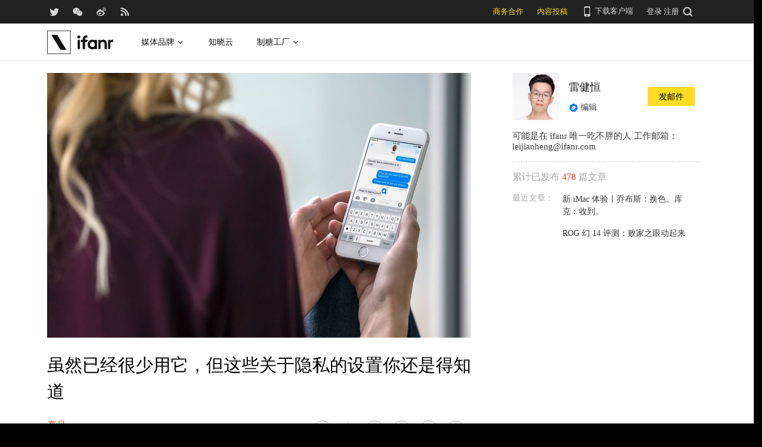

--- FILE ---
content_type: text/html; charset=UTF-8
request_url: https://www.ifanr.com/975494
body_size: 16625
content:
<!DOCTYPE html>
<html lang="zh-CN">
<head>
  <meta charset="UTF-8">
  <meta property="og:site_name" content="爱范儿" />
<meta property="og:type" content="article" />
<meta property="og:url" content="https://www.ifanr.com/975494" />
<meta property="og:title" content="虽然已经很少用它，但这些关于隐私的设置你还是得知道" />
<meta property="og:image" content="https://s3.ifanr.com/wp-content/uploads/2018/01/mestittle.jpg" />
<meta name="weibo: article:create_at" content="2018-01-26 16:38:39" />
<meta name="weibo: article:update_at" content="2018-01-26 16:41:25" />
  <meta name="MSSmartTagsPreventParsing" content="true" />
  <meta http-equiv="imagetoolbar" content="no" />
  <meta name="robots" content="all" />
  <meta name="viewport" content="width=device-width, initial-scale=1.0, user-scalable=yes"/>
  <title> 虽然已经很少用它，但这些关于隐私的设置你还是得知道 | 爱范儿 </title>
  <link rel="shortcut icon" href="https://images.ifanr.cn/wp-content/themes/ifanr-5.0-pc/static/images/favicon.ico" />
  <link rel="dns-prefetch" href="//7tn0u2fl3q-dsn.algolia.net/">
  <link rel="dns-prefetch" href="//at.alicdn.com/">
  <link rel="dns-prefetch" href="//cdn.ifanr.cn/">
  <link rel="dns-prefetch" href="//images.ifanr.cn/">
  <link rel="dns-prefetch" href="//s3.ifanr.com/">
  <link rel="dns-prefetch" href="//sso.ifanr.com/">
  <meta name="theme-color" content="#000">
    <meta property="og:site_name" content="爱范儿" />
  <meta property="og:type" content="article" />
      <meta property="og:url" content="https://www.ifanr.com" />
      <script type="application/ld+json">
  {
    "@context": "http://schema.org",
    "@type": "Article",
    "headline":"不会再让别人从你的短信中知道你的小秘密了。",
    "mainEntityOfPage": {
      "@type": "WebPage",
      "@id": "https://www.ifanr.com/975494"
    },
    "image": "https://s3.ifanr.com/wp-content/uploads/2018/01/mestittle.jpg",
    "datePublished": "2018-01-26 16:38:39",
    "dateModified":"2018-01-26 16:41:25",
    "author": {
      "@type": "Person",
      "name":"雷健恒"
    },
     "publisher": {
      "@type": "Organization",
      "name": "ifanr",
      "logo": {
        "@type": "ImageObject",
        "url": "https://dl.ifanr.cn/ifanr/ifanr-logo.jpg"
      }
    },
    "description": "不会再让别人从你的短信中知道你的小秘密了。"
  }
  </script>

  
<!-- BEGIN Metadata added by Add-Meta-Tags WordPress plugin -->
<meta name="description" content="不会再让别人从你的短信中知道你的小秘密了。" />
<meta name="keywords" content="ifanr, 爱范儿, 产品, 公司, 教程，, 短信, 隐私" />
<meta property="og:site_name" content="爱范儿" />
<meta property="og:type" content="article" />
<meta property="og:title" content="虽然已经很少用它，但这些关于隐私的设置你还是得知道" />
<meta property="og:url" content="https://www.ifanr.com/975494" />
<meta property="og:description" content="不会再让别人从你的短信中知道你的小秘密了。" />
<meta property="og:locale" content="zh_CN" />
<meta property="og:updated_time" content="2018-01-26T16:41:25+00:00" />
<meta property="og:image" content="https://s3.ifanr.com/wp-content/uploads/2018/01/mestittle.jpg" />
<meta property="og:image:secure_url" content="https://s3.ifanr.com/wp-content/uploads/2018/01/mestittle.jpg" />
<meta property="og:image:width" content="1200" />
<meta property="og:image:height" content="750" />
<meta property="og:image:type" content="image/jpeg" />
<meta property="og:image" content="https://s3.ifanr.com/wp-content/uploads/2018/01/biaoqing2.png" />
<meta property="og:image:secure_url" content="https://s3.ifanr.com/wp-content/uploads/2018/01/biaoqing2.png" />
<meta property="og:image:width" content="994" />
<meta property="og:image:height" content="560" />
<meta property="og:image:type" content="image/png" />
<meta property="og:image" content="https://s3.ifanr.com/wp-content/uploads/2018/01/m1.jpeg" />
<meta property="og:image:secure_url" content="https://s3.ifanr.com/wp-content/uploads/2018/01/m1.jpeg" />
<meta property="og:image:width" content="1226" />
<meta property="og:image:height" content="1080" />
<meta property="og:image:type" content="image/jpeg" />
<meta property="og:image" content="https://s3.ifanr.com/wp-content/uploads/2018/01/m2.jpeg" />
<meta property="og:image:secure_url" content="https://s3.ifanr.com/wp-content/uploads/2018/01/m2.jpeg" />
<meta property="og:image:width" content="1225" />
<meta property="og:image:height" content="1080" />
<meta property="og:image:type" content="image/jpeg" />
<meta property="og:image" content="https://s3.ifanr.com/wp-content/uploads/2018/01/m3.jpeg" />
<meta property="og:image:secure_url" content="https://s3.ifanr.com/wp-content/uploads/2018/01/m3.jpeg" />
<meta property="og:image:width" content="1225" />
<meta property="og:image:height" content="1080" />
<meta property="og:image:type" content="image/jpeg" />
<meta property="og:image" content="https://s3.ifanr.com/wp-content/uploads/2018/01/m4.jpeg" />
<meta property="og:image:secure_url" content="https://s3.ifanr.com/wp-content/uploads/2018/01/m4.jpeg" />
<meta property="og:image:width" content="1225" />
<meta property="og:image:height" content="1080" />
<meta property="og:image:type" content="image/jpeg" />
<meta property="og:image" content="https://s3.ifanr.com/wp-content/uploads/2018/01/m5.jpeg" />
<meta property="og:image:secure_url" content="https://s3.ifanr.com/wp-content/uploads/2018/01/m5.jpeg" />
<meta property="og:image:width" content="1225" />
<meta property="og:image:height" content="1080" />
<meta property="og:image:type" content="image/jpeg" />
<meta property="og:image" content="https://s3.ifanr.com/wp-content/uploads/2018/01/m6.jpeg" />
<meta property="og:image:secure_url" content="https://s3.ifanr.com/wp-content/uploads/2018/01/m6.jpeg" />
<meta property="og:image:width" content="1225" />
<meta property="og:image:height" content="1080" />
<meta property="og:image:type" content="image/jpeg" />
<meta property="og:image" content="https://s3.ifanr.com/wp-content/uploads/2018/01/m7.jpeg" />
<meta property="og:image:secure_url" content="https://s3.ifanr.com/wp-content/uploads/2018/01/m7.jpeg" />
<meta property="og:image:width" content="1225" />
<meta property="og:image:height" content="1080" />
<meta property="og:image:type" content="image/jpeg" />
<meta property="og:image" content="https://s3.ifanr.com/wp-content/uploads/2018/01/m8.jpeg" />
<meta property="og:image:secure_url" content="https://s3.ifanr.com/wp-content/uploads/2018/01/m8.jpeg" />
<meta property="og:image:width" content="1225" />
<meta property="og:image:height" content="1080" />
<meta property="og:image:type" content="image/jpeg" />
<meta property="og:image" content="https://s3.ifanr.com/wp-content/uploads/2018/01/ab1.jpg" />
<meta property="og:image:secure_url" content="https://s3.ifanr.com/wp-content/uploads/2018/01/ab1.jpg" />
<meta property="og:image:width" content="1000" />
<meta property="og:image:height" content="750" />
<meta property="og:image:type" content="image/jpeg" />
<meta property="article:published_time" content="2018-01-26T16:38:39+00:00" />
<meta property="article:modified_time" content="2018-01-26T16:41:25+00:00" />
<meta property="article:author" content="https://www.ifanr.com/author/leijianheng" />
<meta property="article:publisher" content="https://www.ifanr.com/" />
<meta property="article:section" content="产品" />
<meta property="article:section" content="公司" />
<meta property="article:tag" content="ifanr" />
<meta property="article:tag" content="爱范儿" />
<meta property="article:tag" content="产品" />
<meta property="article:tag" content="公司" />
<meta property="article:tag" content="教程，" />
<meta property="article:tag" content="短信" />
<meta property="article:tag" content="隐私" />
<meta name="twitter:card" content="summary_large_image" />
<meta name="twitter:site" content="@ifanr" />
<meta name="twitter:title" content="虽然已经很少用它，但这些关于隐私的设置你还是得知道" />
<meta name="twitter:description" content="不会再让别人从你的短信中知道你的小秘密了。" />
<meta name="twitter:image:src" content="https://s3.ifanr.com/wp-content/uploads/2018/01/mestittle.jpg" />
<meta name="twitter:image:width" content="1200" />
<meta name="twitter:image:height" content="750" />
<!-- END Metadata added by Add-Meta-Tags WordPress plugin -->

<link rel='dns-prefetch' href='//images.ifanr.cn' />
<link rel='dns-prefetch' href='//s.w.org' />
<link rel='dns-prefetch' href='//s3.ifanr.com' />
<link rel='stylesheet' id='videojs-css'  href='https://images.ifanr.cn/wp-content/plugins/more-editor-style/editor-function-button-style.css?ver=4.9.9' type='text/css' media='all' />
<link rel='stylesheet' id='doge-style-css'  href='//images.ifanr.cn/wp-content/themes/ifanr-5.0-pc/static/dist/app-85e04f4bc4.min.css?ver=4.9.9' type='text/css' media='all' />
<link rel='stylesheet' id='widgetbuzz-css'  href='//images.ifanr.cn/wp-content/plugins/ifanr-widget-buzz/dist/build/buzz.auto_create_ts_1446046962.css?ver=4.9.9' type='text/css' media='all' />
<link rel='https://api.w.org/' href='https://www.ifanr.com/wp-json/' />
<link rel="EditURI" type="application/rsd+xml" title="RSD" href="https://www.ifanr.com/xmlrpc.php?rsd" />
<link rel="wlwmanifest" type="application/wlwmanifest+xml" href="https://images.ifanr.cn/wp-includes/wlwmanifest.xml" /> 
<link rel='prev' title='到底是什么让他们不顾一切地去吃洗衣液？' href='https://www.ifanr.com/976216' />
<link rel='next' title='在经历过丢失 AirPods 之后，我才认识到什么叫做“丢不起”' href='https://www.ifanr.com/976243' />
<link rel="canonical" href="https://www.ifanr.com/975494" />
<link rel="alternate" type="application/json+oembed" href="https://www.ifanr.com/wp-json/oembed/1.0/embed?url=https%3A%2F%2Fwww.ifanr.com%2F975494" />
<link rel="alternate" type="text/xml+oembed" href="https://www.ifanr.com/wp-json/oembed/1.0/embed?url=https%3A%2F%2Fwww.ifanr.com%2F975494&#038;format=xml" />
<script type="3ba9d18196ac931ee782067f-text/javascript">
/* Try to get out of frames! */
var isAppsoWebsite = /^https?:\/\/(www\.)?ifanr\.com\/app\/?/.test(document.location.href);
if (window.top != window.self && !isAppsoWebsite) {
  window.top.location = self.location.href;
}

var ga = ga || function() {(ga.q = ga.q || []).push(arguments)};

var STATIC_URL = "https://images.ifanr.cn/wp-content/themes/ifanr-5.0-pc/static/";
var POST_DEFAULT_THUMBNAIL_SMALL = "https://images.ifanr.cn/wp-content/themes/ifanr-5.0-pc/static/images/ifanr/article-default-thumbnail-small.jpg";
var POST_DEFAULT_THUMBNAIL_MIDDLE = "https://images.ifanr.cn/wp-content/themes/ifanr-5.0-pc/static/images/ifanr/article-default-thumbnail-middle.jpg";
var IMG_LARGE = "720",
    IMG_MEDIUM = "320",
    IMG_SMALL = "260",
    IMG_XSMALL = "100";
</script>
  

  <script type="3ba9d18196ac931ee782067f-text/javascript">
    USER = {};
    USER.SSO_URL_MYACCOUNT = 'https://sso.ifanr.com/myaccount/';
    USER.SSO_URL_LOGIN = 'https://sso.ifanr.com/embed/login/' + '?referer=' + location.origin;
    USER.SSO_URL_REGISTER = 'https://sso.ifanr.com/embed/login/#register' + '?referer=' + location.origin;
    USER.SSO_URL_LOGOUT = '';
    USER.SSO_USER_ACTIVITY = 'https://sso.ifanr.com/myactivity/';

    IFR = {};
    IFR.apiUrl = '/api/v3.0/';
    IFR.staticUrl = "https://images.ifanr.cn/wp-content/themes/ifanr-5.0-pc/static/"
    IFR.slideNum = 3;
    IFR.apiNonce = {
      appkey: 'lI5287M8UyxBI98U2YKq',
      timestamp: '1768360476',
      sign: '252bafc0a37c057a270ca5f8f69268f3'
    };
    IFR.ssoHost = 'https://sso.ifanr.com/';

    IFR.COLLECTION_LOAD_MORE_URL = '';

      </script>

  

</head>

<body class="post-template-default single single-post postid-975494 single-format-standard" data-component="TextClamp">
  <div class="page-body">

        <div id="progress-bar"><div class="white"></div><div class="red"></div></div>

    <div class="sidebar-drawer-menu-overlay js-drawer-menu-overlay--hide"
    data-component="DrawerMenuOverlay">
  <div class="sidebar-drawer-menu">
    <header class="sidebar-drawer-menu__title menu-wrap-seprator">分类</header>
    <div class="menu-wrap">
      <ul>
                <li class="menu-wrap__item menu-wrap-seprator"><a href="https://www.ifanr.com/category/aigc">AIGC</a></li>
                <li class="menu-wrap__item menu-wrap-seprator"><a href="https://www.ifanr.com/category/cartoon-saloon">Cartoon Saloon</a></li>
                <li class="menu-wrap__item menu-wrap-seprator"><a href="https://www.ifanr.com/category/ces2018">CES 2018</a></li>
                <li class="menu-wrap__item menu-wrap-seprator"><a href="https://www.ifanr.com/category/cesaisa">CES Asia</a></li>
                <li class="menu-wrap__item menu-wrap-seprator"><a href="https://www.ifanr.com/category/ces2019">CES2019</a></li>
                <li class="menu-wrap__item menu-wrap-seprator"><a href="https://www.ifanr.com/category/ifanq">ifanQ</a></li>
                <li class="menu-wrap__item menu-wrap-seprator"><a href="https://www.ifanr.com/category/top-rank">ifanRank</a></li>
                <li class="menu-wrap__item menu-wrap-seprator"><a href="https://www.ifanr.com/category/ifanrank">ifanrank</a></li>
                <li class="menu-wrap__item menu-wrap-seprator"><a href="https://www.ifanr.com/category/top-rank/ifanrank-top-rank">ifanRank</a></li>
                <li class="menu-wrap__item menu-wrap-seprator"><a href="https://www.ifanr.com/category/ifanrank-2018">ifanRank 2018</a></li>
                <li class="menu-wrap__item menu-wrap-seprator"><a href="https://www.ifanr.com/category/mindtalk">MindTalk</a></li>
                <li class="menu-wrap__item menu-wrap-seprator"><a href="https://www.ifanr.com/category/mwc-2018">MWC 2018</a></li>
                <li class="menu-wrap__item menu-wrap-seprator"><a href="https://www.ifanr.com/category/interviews">专访</a></li>
                <li class="menu-wrap__item menu-wrap-seprator"><a href="https://www.ifanr.com/category/product">产品</a></li>
                <li class="menu-wrap__item menu-wrap-seprator"><a href="https://www.ifanr.com/category/people">人物</a></li>
                <li class="menu-wrap__item menu-wrap-seprator"><a href="https://www.ifanr.com/category/business">公司</a></li>
                <li class="menu-wrap__item menu-wrap-seprator"><a href="https://www.ifanr.com/category/candysign">制糖工厂</a></li>
                <li class="menu-wrap__item menu-wrap-seprator"><a href="https://www.ifanr.com/category/%e5%95%86%e4%b8%9a">商业</a></li>
                <li class="menu-wrap__item menu-wrap-seprator"><a href="https://www.ifanr.com/category/%e5%9b%be%e8%ae%b0">图记</a></li>
                <li class="menu-wrap__item menu-wrap-seprator"><a href="https://www.ifanr.com/category/%e5%a5%bd%e8%8e%b1%e5%9d%9e">好莱坞</a></li>
                <li class="menu-wrap__item menu-wrap-seprator"><a href="https://www.ifanr.com/category/%e5%b0%8f%e7%a8%8b%e5%ba%8f">小程序</a></li>
                <li class="menu-wrap__item menu-wrap-seprator"><a href="https://www.ifanr.com/category/%e5%b9%bf%e5%91%8a">广告</a></li>
                <li class="menu-wrap__item menu-wrap-seprator"><a href="https://www.ifanr.com/category/%e6%96%87%e5%a8%b1">文娱</a></li>
                <li class="menu-wrap__item menu-wrap-seprator"><a href="https://www.ifanr.com/category/innovation">新创</a></li>
                <li class="menu-wrap__item menu-wrap-seprator"><a href="https://www.ifanr.com/category/%e6%96%b0%e6%b6%88%e8%b4%b9">新消费</a></li>
                <li class="menu-wrap__item menu-wrap-seprator"><a href="https://www.ifanr.com/category/ifanrnews">早报</a></li>
                <li class="menu-wrap__item menu-wrap-seprator"><a href="https://www.ifanr.com/category/evaluation">模范评测</a></li>
                <li class="menu-wrap__item menu-wrap-seprator"><a href="https://www.ifanr.com/category/%e6%b1%bd%e8%bd%a6">汽车</a></li>
                <li class="menu-wrap__item menu-wrap-seprator"><a href="https://www.ifanr.com/category/game-special">游戏</a></li>
                <li class="menu-wrap__item menu-wrap-seprator"><a href="https://www.ifanr.com/category/ifanr">爱范儿</a></li>
                <li class="menu-wrap__item menu-wrap-seprator"><a href="https://www.ifanr.com/category/special">特稿</a></li>
                <li class="menu-wrap__item menu-wrap-seprator"><a href="https://www.ifanr.com/category/life">生活</a></li>
                <li class="menu-wrap__item menu-wrap-seprator"><a href="https://www.ifanr.com/category/%e7%a1%ac%e4%bb%b6">硬件</a></li>
                <li class="menu-wrap__item menu-wrap-seprator"><a href="https://www.ifanr.com/category/tangzhi">糖纸</a></li>
                <li class="menu-wrap__item menu-wrap-seprator"><a href="https://www.ifanr.com/category/tangzhi-evaluation">糖纸众测</a></li>
                <li class="menu-wrap__item menu-wrap-seprator"><a href="https://www.ifanr.com/category/%e8%8c%83%e8%af%84">范评</a></li>
                <li class="menu-wrap__item menu-wrap-seprator"><a href="https://www.ifanr.com/category/intelligentcar">董车会</a></li>
                <li class="menu-wrap__item menu-wrap-seprator"><a href="https://www.ifanr.com/video">视频</a></li>
                <li class="menu-wrap__item menu-wrap-seprator"><a href="https://www.ifanr.com/category/%e8%ae%be%e8%ae%a1">设计</a></li>
                <li class="menu-wrap__item menu-wrap-seprator"><a href="https://www.ifanr.com/category/review">评测</a></li>
                <li class="menu-wrap__item menu-wrap-seprator"><a href="https://www.ifanr.com/category/%e8%bd%af%e4%bb%b6">软件</a></li>
                <li class="menu-wrap__item menu-wrap-seprator"><a href="https://www.ifanr.com/category/future">近未来</a></li>
              </ul>
            <div class="special-section">
              </div>
    </div>
  </div>
</div>
          <header class="c-global-header" data-component="Navbar" role="navigation" aria-label="网站导航">
      <div class="c-header-sns" data-component="UserPanel">
  <div class="c-header-sns__wrapper">
    <div class="c-header-sns__icons">
      <a class="ifanrx ifanrx-twitter1"
         href="https://x.com/ifanr"
         aria-label="爱范儿官方 Twitter"
         ga-bind="click" ga-action="Clicktwitter" ga-category="ArticlePage_Topbar" ga-label="TwitterButton"></a>
      <a class="ifanrx ifanrx-wechat1"
         href="https://www.ifanr.com/weixin"
         aria-label="爱范儿官方微信"
         ga-bind="click" ga-action="ClickWeChat" ga-category="ArticlePage_Topbar" ga-label="WeChatButton"></a>
      <a class="ifanrx ifanrx-weibo1"
         href="http://weibo.com/ifanr"
         aria-label="爱范儿官方微博"
         ga-bind="click" ga-action="ClickWeibo" ga-category="ArticlePage_Topbar" ga-label="WeiboButton"></a>
      <a class="ifanrx ifanrx-rss1"
         href="https://www.ifanr.com/feed"
         aria-label="爱范儿 RSS"
         ga-bind="click" ga-action="ClicktRss" ga-category="ArticlePage_Topbar" ga-label="RssButton"></a>
    </div>
    <div class="c-header-sns__about">
      <a class="c-header-navbar__cooperation" href="https://www.ifanr.com/adinfo" ga-category="ArticlePage_Topbar"
         ga-bind="click" ga-category="Bar" ga-action="Cooperation">商务合作</a>
      <a class="c-header-navbar__report" href="https://www.ifanr.com/about/contribute/" ga-category="ArticlePage_Topbar"
         ga-bind="click" ga-category="Bar" ga-action="Report">内容投稿</a>
      <div class="c-header-sns__about--hover" href="javascript:;">
        <a href="/ifanr-app-download/" target="_blank" ga-category="ArticlePage_Topbar" ga-bind="click">
          <i class="ifanrx ifanrx-phone icon-phone"></i>
          下载客户端
        </a>
        <div class="c-download-client o-navbar-tooltip" ga-bind="hover" ga-action="" ga-category="ArticlePage_Topbar">
          <img src="https://images.ifanr.cn/wp-content/themes/ifanr-5.0-pc/static/images/ifanr-app.png" alt="下载客户端">
          <div class="o-navbar-tooltip__spliter"></div>
          <img src="https://images.ifanr.cn/wp-content/themes/ifanr-5.0-pc/static/images/ifanr/ifanr-nav-logo.svg" alt="爱范儿 logo">
        </div>
      </div>
      <ul class="c-global-navbar__user c-user-bar" data-component="SSOUser">
        <li class="js-navbar-user-unauthenticated c-user-bar__unauthenticated">
          <div class="c-global-navbar-login js-button-login" ga-bind="click" ga-category="Login" ga-action="ClickLogin"
             ga-label="LoginButton" role="link" aria-label="登录">登录</div>
        </li>
        <li class="js-navbar-user-unauthenticated c-user-bar__unauthenticated">
          <div class="c-global-navbar-login js-button-register" ga-bind="click" ga-category="ArticlePage_Topbar"
             ga-action="ToSign-up" ga-label="Sign-upButton" role="link" aria-label="注册">注册</div>
        </li>
        <li class="js-navbar-user-authenticated c-user-bar__authenticated is-hidden">
          <img class="js-user-avatar c-user-bar__avatar" src="" ga-bind="click" ga-category="ArticlePage_Topbar"
               ga-action="Profile" ga-label="enter">
        </li>
        <div class="user-panel hidden">
  <div class="user-card">
    <div class="user-info">
      <img class="user-info__avatar" src="#" alt="" ga-bind="click" ga-category="Head" ga-action="Profile" ga-label="avator">
      <div class="user-info__nickname-email">
        <span class="user-info__nickname"></span>
        <span class="user-info__email"></span>
      </div>
      <a href="https://sso.ifanr.com/myaccount/" target="_blank" class="cover-block">
      
      </a>
    </div>
    <ul class="user-nav">
      <li><a href="https://sso.ifanr.com/myactivity/" ga-bind="click" ga-category="Head" ga-action="Profile" ga-label="myrecent" target="_blank">我的动态</a></li>
      <li><a href="https://sso.ifanr.com/mymessage/" ga-bind="click" ga-category="Head" ga-action="Profile" ga-label="notice" target="_blank">消息中心<span class="notification-count"></span></a></li>
      <li><a href="https://sso.ifanr.com/mycollection/" ga-bind="click" ga-category="Head" ga-action="Profile" ga-label="mycollection" target="_blank">我的收藏</a></li>
      <li><a href="https://sso.ifanr.com/myaccount/" ga-bind="click" ga-category="Head" ga-action="Profile" ga-label="mysetting" target="_blank">账户设置</a></li>
    </ul>
    <a href="https://sso.ifanr.com/logout/" class="user-card__logout-link" ga-bind="click" ga-category="Head" ga-action="Profile" ga-label="logout">退出登录</a>
  </div>
</div>      </ul>
      <div class="c-header-navbar__search">
        <a href="javascript:;" aria-label="搜索">
          <i class="js-navbar-search-btn ifanrx ifanrx-search" ga-bind="click" ga-category="ArticlePage_Topbar"
             ga-action="search" ga-label="searchbutton"></i>
        </a>
      </div>
    </div>
  </div>
</div>

  
      <div class="c-header-navbar c-header-navbar__white" data-component="Navbar">
  <div class="c-header-navbar__content" role="navigation" aria-label="网站导航">
    <div class="c-header-navbar－content__left">
      <a href="https://www.ifanr.com/" ga-bind="click" ga-category="ArticlePage_Header" ga-action="Clickifanr" ga-label="ifanr Button" aria-label="返回首页">
        <img class="c-header-navbar__logo" src="https://images.ifanr.cn/wp-content/themes/ifanr-5.0-pc/static/images/ifanr/ifanr-white-logo.svg" alt="爱范儿 LOGO">
      </a>
      <ul class="c-header-navigation">
        <li class="c-header-navigation__item" style="cursor: default">
          媒体品牌
          <img class="c-header-navigation__item-arrow" src="https://images.ifanr.cn/wp-content/themes/ifanr-5.0-pc/static/images/navbar-arrow-dark.svg" />
          <div class="c-header-navigation__item-panel-box" style="width: 1120px; left: -160px">
            <div class="c-header-navigation__item-panel">
              <div class="c-qrcode-box">
                <img class="c-qrcode-box__img" src="https://images.ifanr.cn/wp-content/themes/ifanr-5.0-pc/static/images/qrcode/ifanr.png" />
                <div class="c-qrcode-box__brand">爱范儿</div>
                <div class="c-qrcode-box__description">关注明日产品的数字潮牌</div>
              </div>
              <div class="c-qrcode-box">
                <img class="c-qrcode-box__img" src="https://images.ifanr.cn/wp-content/themes/ifanr-5.0-pc/static/images/qrcode/appso.png" />
                <div class="c-qrcode-box__brand">APPSO</div>
                <div class="c-qrcode-box__description">先进工具，先知先行，AIGC 的灵感指南</div>
              </div>
              <div class="c-qrcode-box">
                <img class="c-qrcode-box__img" src="https://images.ifanr.cn/wp-content/themes/ifanr-5.0-pc/static/images/qrcode/dongchehui.png" />
                <div class="c-qrcode-box__brand">董车会</div>
                <div class="c-qrcode-box__description">造车新时代，明日出行家</div>
              </div>
              <div class="c-qrcode-box">
                <img class="c-qrcode-box__img" src="https://images.ifanr.cn/wp-content/themes/ifanr-5.0-pc/static/images/qrcode/coolbuy.png" />
                <div class="c-qrcode-box__brand">玩物志</div>
                <div class="c-qrcode-box__description">探索城市新生活方式，做你的明日生活指南</div>
              </div>
            </div>
          </div>
        </li>
        <li class="c-header-navigation__item">
          <a href="https://cloud.minapp.com/?utm_source=ifanr&utm_medium=navigation" target="_blank" ga-bind="click" ga-category="MainPage_Header" ga-action="ClickCloudminapp" ga-label="CloudMinapp Button">知晓云</a>
        </li>
        <li class="c-header-navigation__item" style="cursor: default">
          制糖工厂
          <img class="c-header-navigation__item-arrow" src="https://images.ifanr.cn/wp-content/themes/ifanr-5.0-pc/static/images/navbar-arrow-dark.svg" />
          <div class="c-header-navigation__item-panel-box" style="width: 374px; left: -20px">
            <div class="c-header-navigation__item-panel" style="bottom: 45px">
              <div class="c-candysign-box">
                <div>
                  <img class="c-candysign-box__logo" src="https://images.ifanr.cn/wp-content/themes/ifanr-5.0-pc/static/images/navbar-candysign-logo.svg" />
                  <span>扫描小程序码，了解更多</span>
                  <img class="c-candysign-box__arrow" src="https://images.ifanr.cn/wp-content/themes/ifanr-5.0-pc/static/images/navbar-candysign-arrow.svg" />
                </div>
                <img class="c-candysign-box__qrcode" src="https://images.ifanr.cn/wp-content/themes/ifanr-5.0-pc/static/images/qrcode/candysign.png" />
              </div>
            </div>
          </div>
        </li>
      </ul>
    </div>
  </div>
</div>
  
  <div class="c-content-search c-content-search_modal" data-component="Search" role="search" aria-label="搜索">
  <div class="c-content-search__input">
    <i class="c-content-search__close ifanrx ifanrx-guanbi-sousuolan js-search-close-btn"></i>
    <input class="js-modal-search-input" type="input" name="" placeholder="请输入关键字" data-query="">
    <i class="c-content-search__search ifanrx ifanrx-sousuo-sousuolan js-modal-search-btn" href=""></i>
  </div>
  <div class="clearfix c-content-search__empty-box is-hidden js-search-empty">
    <div class="c-content-hot__search">
      <div class="c-content-hot__label">热门搜索</div>
        <ul class="c-header-search__hot-word">
        </ul>
    </div>
      </div>
  <div class="c-content-search__result js-search-result is-hidden" role="list" aria-label="搜索结果">
      <p class="c-content-search-result__title">为您查询到 <span class="js-search-result-count"></span> 篇文章</p>
      <ul class="js-search-result-list"></ul>
      <button class="c-search-load-more js-search-load-more">加载更多</button>
  </div>
  <div class="c-content-search__loading js-search-loading"></div>
</div></header>    
      <div class="o-single-wrapper ">
    <div class="o-single" data-category="产品">
      <div class="o-single-content" id="article-content-wrapper">
        <div class="o-single-content__body o-single-content__body--main">
                    <div id="article-header" class="o-single-content__header">
            <img src="https://s3.ifanr.com/wp-content/uploads/2018/01/mestittle.jpg!720" alt="" width="100%">
          </div>
                    <div class="o-single-content__body c-single-normal__header" id="content-meta-header">
            <div class="o-single-normal-content">
              <h1 class="c-single-normal__title">虽然已经很少用它，但这些关于隐私的设置你还是得知道</h1>
            </div>
          </div>
          <div class="o-single-content__body__content">
              <div id="ArticleContentMeta" data-component="ArticleContentMeta">
  <div class="c-meta-share__left">
    <div class="c-article-header-meta" role="group" aria-label="文章信息">
      <a class="text-link" href="https://www.ifanr.com/category/product" ga-bind="click" ga-action="ClickCategory" ga-category="ArticlePage_Category" ga-label="ArticlePage_CategoryButton" target="_blank" aria-label="文章分类">
        <p class="c-article-header-meta__category">产品</p>
      </a>
      <p class="c-article-header-meta__time"
         data-timestamp="1516955919" aria-label="发布时间">2018-01-26 16:38</p>
    </div>
  </div>
  <div class="c-meta-share__right">
    <aside>
      <div class="c-article-count" data-post-id="975494"><p class="js-placeholder-comments-counter"> - </p> 评论</div>
      <div
          class="c-social-bar c-social-bar--horizontal c-social-bar--circle c-social-bar--sqaured c-single-video-share-bar__medias"
          data-component="SocialBar"
          data-post-id="975494">
        <button class="c-social-bar__icon c-social-bar__icon--comment js-goto-comments" aria-label="查看评论"></button>

        <div class="social-bar--horizontal_divider"></div>

        <a class="c-social-bar__icon c-social-bar__icon--weibo" ga-bind="click" ga-category="SharePage_Top" ga-action="ClickShareLinkButton" ga-label="T_WeiboButton"
           href="http://v.t.sina.com.cn/share/share.php?url=https://www.ifanr.com/975494&title=虽然已经很少用它，但这些关于隐私的设置你还是得知道" target="_blank" rel="nofollow noopener noreferrer" aria-label="分享到微博"></a>
        <div class="c-social-bar__icon c-social-bar__icon--wechat" ga-bind="hover" ga-category="SharePage_Top" ga-action="ClickShareLinkButton" ga-label="T_WechatButton">
          <div class="c-social-bar__icon--wechat__qrcode c-popup-qrcode">
            <div class="c-popup-qrcode__title">分享到微信</div>
            <div class="js-qrcode" data-qrcode-class="c-popup-qrcode__image"></div>
            <div class="c-popup-qrcode__hint">使用微信扫码将网页分享到微信</div>
          </div>
        </div>
        <a class="c-social-bar__icon c-social-bar__icon--twitter" ga-bind="click" ga-category="SharePage_Top" ga-action="ClickShareLinkButton" ga-label="T_TwitterButton"
           href="https://twitter.com/intent/tweet?button_hashtag=ifanr&text=虽然已经很少用它，但这些关于隐私的设置你还是得知道&url=https://www.ifanr.com/975494"
           target="_blank" rel="nofollow noopener noreferrer" aria-label="分享到 Twitter"></a>
        <a class="c-social-bar__icon c-social-bar__icon--linkedin" ga-bind="click" ga-category="SharePage_Top" ga-action="ClickShareLinkButton" ga-label="T_LinkedinButton"
           href="https://www.linkedin.com/shareArticle?title=虽然已经很少用它，但这些关于隐私的设置你还是得知道&url=https://www.ifanr.com/975494&summary=&source=ifanr"
           target="_blank" rel="nofollow noopener noreferrer" aria-label="分享到 LinkedIn"></a>
      </div>
    </aside>
  </div>
</div>
          </div>
            
<article class="o-single-content__body__content c-article-content s-single-article js-article">
  
<p>虽然现在短信除了拿来收验证码之外基本已经没多大用处了，但是难免还是会收到一些比较隐私的信息。如何保护好自己短信中的隐私，其实很重要。</p>
<h3>容易被忽视的锁屏预览</h3>
<p>隐私已经已经越来越受到人们的重视，当然很多人选择 iPhone 也是因为 iPhone 在保护隐私方面的确能使用户更放心。不过其实强大的 Touch ID 或 Face ID 也并没有完全地保护好你的隐私。因为很多时候风声就是在你的 iPhone 锁屏时走漏的。</p>
<p style="text-align: center;"><img class="aligncenter size-full wp-image-976382" src="https://s3.ifanr.com/wp-content/uploads/2018/01/ab1.jpg!720" alt="" width="1000" height="750" srcset="https://s3.ifanr.com/wp-content/uploads/2018/01/ab1.jpg!720 1000w, https://s3.ifanr.com/wp-content/uploads/2018/01/ab1-360x270.jpg 360w, https://s3.ifanr.com/wp-content/uploads/2018/01/ab1-768x576.jpg 768w" sizes="(max-width: 1000px) 100vw, 1000px" />（图自：<a href="https://www.imore.com/lock-screen">iMore</a>）</p>
<p>如何关闭短信在锁屏时的预览？你需要按照下列步骤去设置：</p>
<ul>
<li>打开「设置」、点击「通知」、选择「信息」</li>
<li>拉到底部，在「显示预览」中，选择「解锁时」或「从不」</li>
</ul>
<p>按照上述步骤设置后，当收到短信时，锁屏界面下就只会显示发件人而不会显示预览内容了。</p>
<p><img class="aligncenter size-full wp-image-975588" src="https://s3.ifanr.com/wp-content/uploads/2018/01/m1.jpeg!720" alt="" width="1226" height="1080" srcset="https://s3.ifanr.com/wp-content/uploads/2018/01/m1.jpeg!720 1226w, https://s3.ifanr.com/wp-content/uploads/2018/01/m1-360x317.jpeg 360w, https://s3.ifanr.com/wp-content/uploads/2018/01/m1-768x677.jpeg 768w, https://s3.ifanr.com/wp-content/uploads/2018/01/m1-1024x902.jpeg 1024w" sizes="(max-width: 1226px) 100vw, 1226px" /></p>
<h3>避免别人从共用的 iPad 看到你短信中的隐私</h3>
<p>相信很多人家中都有一台全家共同使用的 iPad。但是很多时候为了方便购买和安装应用，这台 iPad 都会登录我们自己的账号。「消息转发」原本是为了方便我们在不同的设备中都能方便地看到短信，但是有时候却容易成为隐私泄漏的源头。怎么样使短信不出现在这些共用设备上？你可以按照下列步骤设置：</p>
<ul>
<li>打开「设置」、选择「信息」、我们可以在「信息转发」一栏中看到我们有多少台设备被允许接收 iPhone 的信息</li>
<li>点击「信息转发」并选择关闭你不想接收短信的设备</li>
</ul>
<p><img class="aligncenter size-full wp-image-975592" src="https://s3.ifanr.com/wp-content/uploads/2018/01/m2.jpeg!720" alt="" width="1225" height="1080" srcset="https://s3.ifanr.com/wp-content/uploads/2018/01/m2.jpeg!720 1225w, https://s3.ifanr.com/wp-content/uploads/2018/01/m2-360x317.jpeg 360w, https://s3.ifanr.com/wp-content/uploads/2018/01/m2-768x677.jpeg 768w, https://s3.ifanr.com/wp-content/uploads/2018/01/m2-1024x903.jpeg 1024w" sizes="(max-width: 1225px) 100vw, 1225px" /></p>
<h3>自动删除旧信息</h3>
<p>很多蓄意为之的窥探往往很难防范。我们有些时候会忘记删除一些我们不想让别人看见的短信。iOS 默认会将你的短信一直保留，但也提供了自动删除到期短信的功能，开启后将自动删除到期的短信。具体设置方式如下：</p>
<ul>
<li>打开「设置」、选择「信息」、找到「保留信息」选项</li>
<li>根据你的需要选择「1 年」或「30 天」</li>
</ul>
<p><img class="aligncenter size-full wp-image-975593" src="https://s3.ifanr.com/wp-content/uploads/2018/01/m3.jpeg!720" alt="" width="1225" height="1080" srcset="https://s3.ifanr.com/wp-content/uploads/2018/01/m3.jpeg!720 1225w, https://s3.ifanr.com/wp-content/uploads/2018/01/m3-360x317.jpeg 360w, https://s3.ifanr.com/wp-content/uploads/2018/01/m3-768x677.jpeg 768w, https://s3.ifanr.com/wp-content/uploads/2018/01/m3-1024x903.jpeg 1024w" sizes="(max-width: 1225px) 100vw, 1225px" /></p>
<h3>过滤未知联系人的 iMessage 信息</h3>
<p>「澳门巴黎人赌场视讯直播」如亲临现场！电子游艺、ag 捕鱼、幸运宝贝龙……</p>
<p>你是不是也曾经或经常收到这些烦人的 iMessage 骚扰信息？通过过滤未知发件人可以帮你免除这些打扰：</p>
<ul>
<li>打开「设置」、选择「信息」、找到「过滤未知发件人」并选择开启</li>
<li>注意！开启「过滤未知发件人」后，所有未在通讯录的发件人所发的 iMessage 信息都会被过滤，这就意味着你可能会错过一些重要的消息，此功能慎用</li>
</ul>
<p>开启后，所有未在通讯录的发件人所发的 iMessage 信息都不会再有提醒，而在短信界面顶部将会多出「联系人与普通短信」和「不在通讯录」两个分类栏。被过滤掉的 iMessage 信息将会被归纳在「不在通讯录」一栏中。</p>
<p><img class="aligncenter size-full wp-image-975595" src="https://s3.ifanr.com/wp-content/uploads/2018/01/m4.jpeg!720" alt="" width="1225" height="1080" srcset="https://s3.ifanr.com/wp-content/uploads/2018/01/m4.jpeg!720 1225w, https://s3.ifanr.com/wp-content/uploads/2018/01/m4-360x317.jpeg 360w, https://s3.ifanr.com/wp-content/uploads/2018/01/m4-768x677.jpeg 768w, https://s3.ifanr.com/wp-content/uploads/2018/01/m4-1024x903.jpeg 1024w" sizes="(max-width: 1225px) 100vw, 1225px" /></p>
<h3>关闭 iMessage 阅读反馈</h3>
<p>当查阅 iMessage 信息后,我们并不是任何时候都想立马回复。但是发件人又能看到「已读」的查看反馈，这时候状况就比较尴尬了。如何避免这种尴尬，你可以通过以下操作进行设置：</p>
<ul>
<li>打开「设置」、选择「信息」</li>
<li>找到「发送已读回执」并关闭</li>
</ul>
<p>当然你也可以对单个联系人关闭「发送已读回执」：</p>
<ul>
<li>打开 你和该联系人的 iMessage 的对话框，并点击右上角的「i」</li>
<li>在「发送已读回执」处选择关闭</li>
</ul>
<p><img class="aligncenter size-full wp-image-975599" src="https://s3.ifanr.com/wp-content/uploads/2018/01/m5.jpeg!720" alt="" width="1225" height="1080" srcset="https://s3.ifanr.com/wp-content/uploads/2018/01/m5.jpeg!720 1225w, https://s3.ifanr.com/wp-content/uploads/2018/01/m5-360x317.jpeg 360w, https://s3.ifanr.com/wp-content/uploads/2018/01/m5-768x677.jpeg 768w, https://s3.ifanr.com/wp-content/uploads/2018/01/m5-1024x903.jpeg 1024w" sizes="(max-width: 1225px) 100vw, 1225px" /></p>
<p>下面这些关于短信的使用技巧虽然和隐私无关，但相信还是能对你有所帮助。</p>
<h3>关闭重复提醒</h3>
<p>当你收到短信时 iPhone 会发出提示音提醒你，如果你不查看的话两分钟后又会发出一次提示音。虽然这样做确保你不会错过一些重要的短信，但是有时候这个设定却是烦人的存在，尤其是当你已经十分繁忙和急躁的时候。想关闭重复提醒的用户可以按照下列步骤设置：</p>
<ul>
<li>打开「设置」，选择「通知」，点击「短信」</li>
<li>拉到底部后你可看见「重复提醒」的选项，点击并选择「从不」，当然你也可以选择重复 10 次&#8230;&#8230;</li>
</ul>
<p><img class="aligncenter size-full wp-image-975603" src="https://s3.ifanr.com/wp-content/uploads/2018/01/m6.jpeg!720" alt="" width="1225" height="1080" srcset="https://s3.ifanr.com/wp-content/uploads/2018/01/m6.jpeg!720 1225w, https://s3.ifanr.com/wp-content/uploads/2018/01/m6-360x317.jpeg 360w, https://s3.ifanr.com/wp-content/uploads/2018/01/m6-768x677.jpeg 768w, https://s3.ifanr.com/wp-content/uploads/2018/01/m6-1024x903.jpeg 1024w" sizes="(max-width: 1225px) 100vw, 1225px" /></p>
<h3>为特别的 Ta 设置特别的提示音</h3>
<p>曾几何时，为了第一时间知道那个让你牵肠挂肚的人 qq 上线，多少人开通了 qq 会员。不想错过那个特别的 Ta 给你发的短信？不用开通苹果会员的，按下列步骤设置即可：</p>
<ul>
<li>打开「通讯录」、找到那个特别的 Ta 并打开</li>
<li>点击右上角的「编辑」，找到「短信铃声」并选择专属 Ta 的铃声</li>
</ul>
<p style="text-align: center;"><img class="aligncenter size-full wp-image-975605" src="https://s3.ifanr.com/wp-content/uploads/2018/01/m7.jpeg!720" alt="" width="1225" height="1080" srcset="https://s3.ifanr.com/wp-content/uploads/2018/01/m7.jpeg!720 1225w, https://s3.ifanr.com/wp-content/uploads/2018/01/m7-360x317.jpeg 360w, https://s3.ifanr.com/wp-content/uploads/2018/01/m7-768x677.jpeg 768w, https://s3.ifanr.com/wp-content/uploads/2018/01/m7-1024x903.jpeg 1024w" sizes="(max-width: 1225px) 100vw, 1225px" />（为工资卡设置特别的提示音）</p>
<h3>屏蔽骚扰短信</h3>
<p>当你感觉到被骚扰了或者被那个 Ta 拒绝后不再想接收他们的短信的话，你可以通过以下操作屏蔽他们的短信：</p>
<ul>
<li>在与他们的短信对话框中点击右上角的「i」</li>
<li>点击顶部中他们的名字或号码</li>
<li>点击「阻止此来电号码」并确认</li>
<li>注意！当进行此操作后，此人的来电也会一并屏蔽掉，慎用。</li>
<li>当然，如果你回心转意，也可以按照上述的相同操作，取消屏蔽。</li>
</ul>
<p><img class="aligncenter size-full wp-image-975609" src="https://s3.ifanr.com/wp-content/uploads/2018/01/m8.jpeg!720" alt="" width="1225" height="1080" srcset="https://s3.ifanr.com/wp-content/uploads/2018/01/m8.jpeg!720 1225w, https://s3.ifanr.com/wp-content/uploads/2018/01/m8-360x317.jpeg 360w, https://s3.ifanr.com/wp-content/uploads/2018/01/m8-768x677.jpeg 768w, https://s3.ifanr.com/wp-content/uploads/2018/01/m8-1024x903.jpeg 1024w" sizes="(max-width: 1225px) 100vw, 1225px" /></p>
<p>以上就是介绍给大家的关于 iPhone 短信的使用小技巧。希望大家从中有所收获，保护好你的隐私，让你的短信功能变得更好用。</p>

  </article>
<div id="article-content" class="o-single-content__body__content c-article-meta">
    <div id='tangzhi-card'></div>
    <div class="c-article-tags">
                    <a ga-bind="click" ga-action="ToLabelpage" ga-category="ArticlePage_Label" ga-label="LabelButton" href="https://www.ifanr.com/tags/%e6%95%99%e7%a8%8b%ef%bc%8c" class="c-article-tags__item">教程，</a>
                    <a ga-bind="click" ga-action="ToLabelpage" ga-category="ArticlePage_Label" ga-label="LabelButton" href="https://www.ifanr.com/tags/%e7%9f%ad%e4%bf%a1" class="c-article-tags__item">短信</a>
                    <a ga-bind="click" ga-action="ToLabelpage" ga-category="ArticlePage_Label" ga-label="LabelButton" href="https://www.ifanr.com/tags/%e9%9a%90%e7%a7%81" class="c-article-tags__item">隐私</a>
            </div>
</div>          <div class="o-single-content__body__content">
              <div class="c-article-likes" data-component="ArticleLikes" data-post-id="975494">
  <div class="c-article-share__button" ga-bind="hover" ga-action="HoverShareCard" ga-category="ArticlePage_Share" ga-label="ShareButton">
    <span class="c-article-share__button_word">分享</span>
    <i class="ifanrx ifanrx-dropdown"></i>
    <div class="c-article-share__card">
      <div class="c-article-share__card__left">
        <aside>
          <div class="c-social-bar c-social-bar--vertical c-social-bar--colored c-social-bar--sqaured"
               data-component="SocialBar"
               data-post-id="975494">
            <a class="c-social-bar__icon c-social-bar__icon--weibo" target="_blank" ga-bind="click" ga-category="SharePage_Footer" ga-action="ClickShareLinkButton" ga-label="F_WeiboButton"
              href="http://v.t.sina.com.cn/share/share.php?url=https://www.ifanr.com/975494&title=虽然已经很少用它，但这些关于隐私的设置你还是得知道"
              aria-label="分享到微博">
              <span class="c-social-bar__icon_hint">分享到微博</span></a>
            <a class="c-social-bar__icon c-social-bar__icon--twitter" ga-bind="click" ga-category="SharePage_Footer" ga-action="ClickShareLinkButton" ga-label="F_TwitterButton"
              href="https://twitter.com/intent/tweet?button_hashtag=ifanr&text=虽然已经很少用它，但这些关于隐私的设置你还是得知道&url=https://www.ifanr.com/975494"
              aria-label="分享到 Twitter">
              <span class="c-social-bar__icon_hint">分享到Twitter</span></a>
            <a class="c-social-bar__icon c-social-bar__icon--linkedin" ga-bind="click" ga-category="SharePage_Footer" ga-action="ClickShareLinkButton" ga-label="F_LinkedinButton"
              href="https://www.linkedin.com/shareArticle?title=虽然已经很少用它，但这些关于隐私的设置你还是得知道&url=https://www.ifanr.com/975494&summary=&source=ifanr"
              aria-label="分享到 LinkedIn">
              <span class="c-social-bar__icon_hint">分享到LinkedIn</span></a>
          </div>
        </aside>
      </div>
      <div class="c-article-share__card__right">
        <div class="js-qrcode" data-qrcode-class="c-article-share-qrcode"></div>
        <div class="c-article-share-qrcode__hint">扫一扫分享到微信</div>
      </div>
    </div>
  </div>
  </div>
          </div>
            <div class="o-single-content__body__content">
  <div class="c-jiong c-jiong--block c-jiong-report">
  </div>
</div>
            <div class="o-single-content__body__content c-jiong-bottom">
    </div>          <div class="o-single-content__body__content">
              <div id="article-comments"
     class="c-article-comments "
     data-component="ArticleCommentsComponent"
     data-post-id="975494">

    <div class="c-article-comments-item is-unauthenticated js-article-comments-post-field">
    <div class="c-article-comments-item__info">
      <form class="c-article-comments-form is-unauthenticated js-article-comments-post-form">
        <div class="c-article-comments-form__headline">
          <div class="c-article-comments-form__head">
            <nav class="c-article-comments__nav">
              <div class="c-card-category c-article-comments__headline js-placeholder-comments-text">全部评论 (<span class="js-placeholder-comments-counter">-</span>)</div>
              <span class="c-comment-label">
                <button class="is-active js-comments-sorting" data-comment-sort="rate">最热</button>
                <button class="js-comments-sorting" data-comment-sort="time">最新</button>
              </span>
            </nav>
          </div>
        </div>
        <div class="c-article-comments-form__textarea">
          <input  class="c-article-comments-form__input c-article-comments-form__user"
                  type="email"
                  name="author_email"
                  placeholder="你的邮箱*"
                  required
                  style="display: none;">
          <input  class="c-article-comments-form__input c-article-comments-form__user"
                  type="text"
                  name="author_name"
                  placeholder="你的昵称*"
                  required
                  style="display: none;">
          <div class='c-article-comments-form__input--textarea--box js-publish-comment-box'>
            <img  class="c-article-comments-form-left__avatar js-user-avatar"
              src="https://images.ifanr.cn/wp-content/themes/ifanr-5.0-pc/static/images/default-avatar.jpg"
              alt="">
            <textarea class="c-article-comments-form__input c-article-comments-form__input--textarea"
              name="content"
              placeholder=""
              disabled="true"
              aria-label="你的评论"></textarea>
            <div class="c-article-comments-form__placeholder"><a>登录</a>，参与讨论前请先登录</div>
          </div>
        </div>
        <div class="c-article-comments-form__bottom-wrap">
          <label class="c-article-comments-form__notifier" for="comment-email-notifier">
            <input type="checkbox" id="comment-email-notifier">收到回复邮件通知我</label>
          <button type="button" class="c-article-comments-form__submit js-submit-comment">发表评论</button>
          <div class="c-article-comments-form__toast js-submit-toast"><p>评论在审核通过后将对所有人可见</p></div>
        </div>

        <input type="hidden" name="post_id" value="975494">
        <input type="hidden" name="author_source" value="web" />
        <input type="hidden" name="comment_mail_notify" value="0" />
        <input type="hidden" name="comment_weixin_notify" value="0" />
      </form>
    </div>
  </div>
    <div class="c-article-comments__hint js-comments-hint"> 正在加载中 </div>

  <div class="c-article-comments__body is-hidden js-comments-body">

    <ul class="c-article-comments__list js-comments-list">
          </ul>

    <div class="c-article-comments-item__load-more">

      <button class="c-article-comments__view-all js-comments-show-more">查看更多评论</button>
    </div>
  </div>
</div>
          </div>
          <div class=" o-single-content__body__content">
              <div class="footer-rec-posts" id="footerRecPosts" data-component="FooterRecPosts" data-post-id="975494" role="banner" aria-label="推荐文章">
    <div class="inner-box" id="footer-articles-collection">
        <h3 class="footer-articles-title">推荐文章</h3>
            </div>
</div>          </div>
        </div>
      </div>
      <div class="o-single-aside">
        <div class="o-single-aside__body" data-start-at="#article-header" data-stop-at="#footer" data-sibling="#single-content-wrapper">
            <div class="o-widget c-card-author" role="complementary" aria-label="作者信息">
  <!--<h5 class="c-card-category">作者</h5>-->
  <div class="c-card c-card-author__info">
    <a ga-bind="click" ga-action="ClickToAuthor" ga-category="ArticlePage_sidebar" ga-label="AuthorButton" class="c-card-author__info__avatar" href="https://www.ifanr.com/author/leijianheng" target="_blank" aria-label="作者主页"><div class="avatar" style="background-image: url(https://s3.ifanr.com/wp-content/uploads/2017/12/ljh_1.jpg!100)"></div></a>
    <div class="c-card-author__info__contacts">
      <a ga-bind="click" ga-action="ClicktAuthorE-mail" ga-category="ArticlePage_sidebar" ga-label="AuthorE-mailButton" class="c-card-author__contact" href="/cdn-cgi/l/email-protection#b3dfd6dad9dad2dddbd6ddd4f3dad5d2ddc19dd0dcde" target="_blank">发邮件</a>
    </div>
    <a ga-bind="click" ga-action="ClickToAuthor" ga-category="ArticlePage_sidebar" ga-label="AuthorButton" class="c-card-author__wrapper" href="https://www.ifanr.com/author/leijianheng" target="_blank">
      <p class="c-card-author__name">雷健恒</p>
                  <p class="c-card-author__position">编辑</p>
            </a>
  </div>

  <div class="c-card c-card-author__intro">
    <p>可能是在 ifanr 唯一吃不胖的人 工作邮箱：<a href="/cdn-cgi/l/email-protection" class="__cf_email__" data-cfemail="dcb0b9b5b6b5bdb2b4b9b2bb9cb5babdb2aef2bfb3b1">[email&#160;protected]</a></p>
  </div>
  <div class="c-card c-card-author__recent">
    <p class="c-card-author__total">累计已发布 <span class="c-card-author__number">478</span> 篇文章 </p>
    <div class="c-card">
      <span class="c-card-author__recent__article_title ">最近文章：</span>
      <div class="c-card-author__recent__article">
                      <a ga-bind="click" ga-action="ReadAuthorRecentArticle" ga-category="ArticlePage_sidebar" ga-label="AuthorRecentArticle" href="https://www.ifanr.com/1417396" target="_blank">新 iMac 体验丨乔布斯：换色。库克：收到。</a>
                      <a ga-bind="click" ga-action="ReadAuthorRecentArticle" ga-category="ArticlePage_sidebar" ga-label="AuthorRecentArticle" href="https://www.ifanr.com/1367127" target="_blank">ROG 幻 14 评测：败家之眼动起来</a>
                </div>
    </div>

  </div>
</div>
<section class="column-widget js-current-column-widget" data-component="CurrentColumnWidget" data-post-id="975494">
  <div class="widget-header">
    <h3><span>本篇来自栏目</span></h3>
  </div>
  <div class="js-column-inject-point">
      </div>
    <a ga-bind="click" ga-category="ArticlePage_sidebar" ga-action="ClickColumn" ga-label="SubscribeButton" class="column-widget-items__item u-block" href="https://www.ifanr.com/ifanr-app-download/" target="_blank">
    <div class="unlock-subscription" >解锁订阅模式，获得更多专属优质内容</div>
  </a>
</section>
        </div>
      </div>
    </div>
  </div>
    <div id="prevNextPostCard" role="navigation" aria-label="文章导航">
    <div ga-bind="click" ga-action="click" ga-category="Domain" ga-label="NextArticle" class="inner-box" style="background-image:url('https://s3.ifanr.com/wp-content/uploads/2018/01/casual-man-removes-wallet-with-no-money_s88l-pb9_thumbnail-full08_meitu_3.jpg!320')" role="link" aria-label="下一篇：在经历过丢失 AirPods 之后，我才认识到什么叫做“丢不起”">
    <a href="https://www.ifanr.com/976243">
      <p><span class="prev-next-post-btn">下一篇</span><span class="ifr-relative-time">2018-01-26 18:16</span></p>
      <h3>在经历过丢失 AirPods 之后，我才认识到什么叫做“丢不起”</h3>
    </a>
  </div>
      <div ga-bind="click" ga-action="click" ga-category="Domain" ga-label="FrontArticle" class="inner-box" style="background-image:url('https://s3.ifanr.com/wp-content/uploads/2018/01/tideti.jpg!320')" role="link" aria-label="上一篇：到底是什么让他们不顾一切地去吃洗衣液？">
    <a href="https://www.ifanr.com/976216">
      <p><span class="prev-next-post-btn">上一篇</span><span class="ifr-relative-time">2018-01-26 16:20</span></p>
      <h3>到底是什么让他们不顾一切地去吃洗衣液？</h3>
    </a>
  </div>
  </div>

          <div class="u-clearfix footer-content"></div>
<div class="ifanr-footer" role="contentinfo" aria-label="网站页脚">
  <div class="c-footer" id="footer">
    <div class="o-wrapper">
      <div class="u-clearfix"></div>
      <div class="c-footer__logo">
      </div>
      <div class="c-footer__container">
        <div class="c-footer__navigation" role="navigation" aria-label="品牌信息导航">
          <div>爱范儿，关注明日产品的数字潮牌</div>
          <a href="https://www.ifanr.com" ga-bind="click" ga-category="Footer" ga-action="ClickIfanr"
             ga-label="ifanrButton">爱范儿</a>
          <a href="/app/" ga-bind="click" ga-category="Footer" ga-action="ClickAppSo" ga-label="AppSoButton">AppSo</a>
          <a href="/category/intelligentcar" ga-bind="click" ga-category="Footer" ga-action="ClickTime2Drive"
             ga-label="Time2DriveButton">董车会</a>
          <a href="https://minapp.com/miniapp/" target="_blank" ga-bind="click" ga-category="Footer"
             ga-action="ClickMinapp" ga-label="MinappButton">知晓程序</a>
        </div>
        <div class="c-footer__navigation c-footer-nav-aboutus" role="navigation" aria-label="关于爱范儿">
          <div>关于爱范儿</div>
          <a href="https://www.ifanr.com/about/our-team/" ga-bind="click" ga-category="Footer" ga-action="ClickAboutWe"
             ga-label="AboutWeButton">关于我们</a>
          <a href="https://www.ifanr.com/shequguize/" ga-bind="click" ga-category="Footer" ga-action="ClickCommunityRegulations"
             ga-label="CommunityRegulationsButton">社区规则</a>
          <a href="https://www.ifanr.com/privacypolicy/" ga-bind="click" ga-category="Footer" ga-action="ClickPrivacy-policy"
             ga-label="Privacy-policyButton">隐私策略</a>
          <a href="https://www.lagou.com/gongsi/j25623.html" target="_blank" ga-bind="click" ga-category="Footer" ga-action="ClickJoinus"
             ga-label="Join us Button">加入我们</a>
          <a href="https://www.ifanr.com/adinfo/" ga-bind="click" ga-category="Footer" ga-action="ClickCooperation"
             ga-label="CooperationButton">商务合作</a>
        </div>
        <div class="c-footer__navigation c-footer__navigation--inline-nav" role="region" aria-label="合作伙伴">
          <div>合作伙伴</div>
          <div class="c-footer-sponsors">
            <a href="https://cloud.minapp.com/" target="_blank" class="c-footer-sponsors_item" ga-bind="click"
               aria-label="爱范儿合作伙伴 知晓云"
               ga-category="Footer" ga-action="ClickCloudMinapp" ga-label="CloudMinappButton">
              <div class="c-footer-sponsors_zhixiaoyun"></div>
            </a>
            <a href="https://aws.amazon.com/what-is-cloud-computing" rel="nofollow noopener noreferrer" target="_blank"
               class="c-footer-sponsors_item"
               aria-label="爱范儿合作伙伴 Amazon"
               ga-bind="click" ga-category="Footer" ga-action="ClickAmazon" ga-label="AmazonButton">
              <div class="c-footer-sponsors_amazon"></div>
            </a>
          </div>
        </div>
        <div class="u-clearfix"></div>
        <div class="c-footer__copyright">
          <div class="c-footer__contacts c-contacts" role="list" aria-label="社交媒体">
            <a class="c-contacts__icon c-contacts__icon--weibo" href="https://weibo.com/u/1642720480?tabtype=feed" target="_blank"
               rel="nofollow noopener noreferrer" aria-label="爱范儿官方微博"></a>
            <a class="c-contacts__icon c-contacts__icon--twitter" href="https://x.com/ifanr"
               rel="nofollow noopener noreferrer" target="_blank" aria-label="爱范儿官方 Twitter"></a>
            <a class="c-contacts__icon c-contacts__icon--xiaohongshu" href="https://www.xiaohongshu.com/user/profile/60dc0bae000000002002d9fd"
               rel="nofollow noopener noreferrer" target="_blank" aria-label="爱范儿官方小红书"></a>
            <a class="c-contacts__icon c-contacts__icon--bilibili" href="https://space.bilibili.com/12351332?spm_id_from=333.337.0.0"
               rel="nofollow noopener noreferrer" target="_blank" aria-label="爱范儿官方哔哩哔哩"></a>
            <a class="c-contacts__icon c-contacts__icon--douyin" href="https://www.douyin.com/user/MS4wLjABAAAAZY-Gty7wfG99FzGnseJLC4SlcBpJOSXNOaaj6Fz9QwQ"
               rel="nofollow noopener noreferrer" target="_blank" aria-label="爱范儿官方抖音"></a>
            <a class="c-contacts__icon c-contacts__icon--toutiao" href="https://www.toutiao.com/c/user/token/MS4wLjABAAAAQkBPIHsXri8lTUIQNFb4uEaiM7YLWh-FdUCK7pb4FTg/?source=mine_profile"
               rel="nofollow noopener noreferrer" target="_blank" aria-label="爱范儿官方今日头条"></a>
            <a class="c-contacts__icon c-contacts__icon--baidubaijiahao" href="https://author.baidu.com/home?from=bjh_article&app_id=1543625795951172"
               rel="nofollow noopener noreferrer" target="_blank" aria-label="爱范儿官方百家号"></a>
            <a class="c-contacts__icon c-contacts__icon--youtube" href="https://www.youtube.com/@ifanrvideo6692"
               rel="nofollow noopener noreferrer" target="_blank" aria-label="爱范儿官方 Youtube"></a>
          </div>
          <div class="u-text-right">
            <a href="http://beian.miit.gov.cn" target="_blank"
              rel="nofollow noopener noreferrer" class="js-beian">粤ICP备18066688号-2</a>
            <a href="http://www.beian.gov.cn/portal/registerSystemInfo?recordcode=44010602006618"
              rel="nofollow noopener noreferrer" target="_blank" class="row2 js-gongwanganbei"><i></i>粤公网安备44010602006618号</a>
          </div>

          <div class="u-text">
            <p class="u-text-left">版权所有 &copy; <span class="js-company">广州利沃致远投资管理合伙企业（有限合伙）</span> 2008 - 2023。以商业目的使用爱范儿网站内容需获许可。非商业目的使用授权遵循 <a
                  href="https://creativecommons.org/licenses/by-nc/4.0/">CC BY-NC 4.0</a>。</p>
            <p class="u-text-english">All content is made available under the CC BY-NC 4.0 for non-commercial use. Commercial use of this content is prohibited without explicit permission. </p>
            <div class="u-text-design_studio">Designed by
              <div class="design-studio"><p class="design-studio_name"><span>if</span>
                  <span>Design Studio.</span></p>
                <div class="c-design-studio_card c-popup-qrcode">
                  <div class="c-popup-qrcode__title">关注 if Design Studio.</div>
                  <img class="js-qrcode c-popup-qrcode__image" src="https://images.ifanr.cn/wp-content/themes/ifanr-5.0-pc/static/images/ifanr-desing-studio__qrcode.jpg" alt="if Design Studio. 微信公众号" />
                  <div class="c-popup-qrcode__hint">微信扫码关注公众号 if Design Studio.</div>
                </div>
              </div>
            </div>
          </div>
        </div>
      </div>
    </div>
  </div>
</div>
    
    <div class="c-goto-top" data-component="VisibilityOnScroll"
     data-visibility-top-bound="1200" data-visibility-bottom-bound="#footer" style="visibility: hidden;">
  <a ga-bind="click" ga-action="ClickReport" ga-category="Floating_Action_Button" ga-label="ReportButton" href="https://www.ifanr.com/about/contribute/" class="c-goto-top-item c-goto-top-item--contribute c-goto-top-link" aria-label="内容投稿"></a>
  <div ga-bind="hover" ga-action="HoverDownloadApp" ga-category="Floating_Action_Button" ga-label="DownloadApp Button" class="c-goto-top-item c-goto-top-item--app">
    <div class="c-goto-top__app__container c-goto-top-app">
      <img src="https://images.ifanr.cn/wp-content/themes/ifanr-5.0-pc/static/images/ifanr-app.png" alt="" class="c-goto-top__app__qrcode">
      <div class="c-goto-top-app__intro">
        <p class="c-goto-app-intro__title">爱范儿 App</p>
        <p class="c-goto-app-intro__desc">爱范儿,让未来触手可及</p>
      </div>
    </div>
  </div>
  <div ga-bind="hover" ga-action="HoverQRCard" ga-category="Floating_Action_Button" ga-label="QRCordButton" class="c-goto-top-item c-goto-top-item--qrcodes">
    <div class="c-goto-top__qrcodes__container c-goto-top-qrcodes" data-component="Tab">
      <div class="c-goto-top-qrcodes-nav" data-component="AwesomeUnderline">
        <div class="c-goto-top-qrcodes__tab">
          <span class="c-goto-top-qrcodes-header" as-decorated data-tab="ifanr" data-default-tab>爱范儿</span>
        </div>
        <div class="c-goto-top-qrcodes__tab">
          <span class="c-goto-top-qrcodes-header" as-decorated data-tab="appso">AppSo</span>
        </div>
        <div class="c-goto-top-qrcodes__tab">
          <span class="c-goto-top-qrcodes-header" as-decorated data-tab="coolbuy">玩物志</span>
        </div>
        <div class="c-goto-top-qrcodes__tab">
          <span class="c-goto-top-qrcodes-header" as-decorated data-tab="zhixiaoyun">知晓云</span>
        </div>
        <div class="c-goto-top-qrcodes__tab" style="min-width:60px">
          <span class="c-goto-top-qrcodes-header" as-decorated data-tab="minapp">知晓程序</span>
        </div>
        <div class="c-goto-top-qrcodes__line" as-underline></div>
      </div>
      <div>
        <div class="c-goto-top-qrcodes-body js-goto-top-qrcode" data-tab-target="ifanr">
          <img src="https://images.ifanr.cn/wp-content/themes/ifanr-5.0-pc/static/images/ifanrqrcode.jpg" alt="Ifanr QR Code" class="c-goto-top-qrcodes-body__image">
          <p class="c-goto-top-qrcodes-body__text">关注爱范儿微信号，连接热爱，关注这个时代最好的产品。</p>
        </div>
        <div class="c-goto-top-qrcodes-body js-goto-top-qrcode" data-tab-target="appso">
          <img src="https://images.ifanr.cn/wp-content/themes/ifanr-5.0-pc/static/images/appsoqrcode.jpg" alt="AppSo QR Code" class="c-goto-top-qrcodes-body__image">
          <p class="c-goto-top-qrcodes-body__text">想让你的手机好用到哭？关注这个号就够了。</p>
        </div>
        <div class="c-goto-top-qrcodes-body js-goto-top-qrcode" data-tab-target="coolbuy">
          <img src="https://images.ifanr.cn/wp-content/themes/ifanr-5.0-pc/static/images/coolbuyqrcode.jpg" alt="CoolBuy QR Code" class="c-goto-top-qrcodes-body__image">
          <p class="c-goto-top-qrcodes-body__text">关注玩物志微信号，就是让你乱花钱。</p>
        </div>
        <div class="c-goto-top-qrcodes-body js-goto-top-qrcode" data-tab-target="zhixiaoyun">
          <img src="https://images.ifanr.cn/wp-content/themes/ifanr-5.0-pc/static/images/zhixiaoyunqrcode.jpg" alt="CoolBuy QR Code" class="c-goto-top-qrcodes-body__image">
          <p class="c-goto-top-qrcodes-body__text">小程序开发快人一步。</p>
        </div>
        <div class="c-goto-top-qrcodes-body js-goto-top-qrcode" data-tab-target="minapp">
          <img src="https://images.ifanr.cn/wp-content/themes/ifanr-5.0-pc/static/images/minappqrcode.jpg" alt="CoolBuy QR Code" class="c-goto-top-qrcodes-body__image">
          <p class="c-goto-top-qrcodes-body__text">最好的微信新商业服务平台。</p>
        </div>
      </div>
    </div>
  </div>
  <div class="c-goto-top-item c-goto-top-item--go" ga-bind="click" ga-category="Floating_Action_Button" ga-action="ClickTop" ga-label="TopButton" data-component="GotoTop"></div>
</div>
  </div>
  


<script data-cfasync="false" src="/cdn-cgi/scripts/5c5dd728/cloudflare-static/email-decode.min.js"></script><script type="3ba9d18196ac931ee782067f-text/javascript" src='//images.ifanr.cn/wp-content/themes/ifanr-5.0-pc/static/dist/app-20c5297caf.min.js?ver=4.9.9'></script>
      <![if gte IE 9]>
    <script src="//cdn.ifanr.cn/vendor/raven/3.22.4/raven.min.js" type="3ba9d18196ac931ee782067f-text/javascript"></script>
    <script type="3ba9d18196ac931ee782067f-text/javascript">
      Raven.config('https://d19b2d48c27542a2af4f6ff35063ebaf@sentry.io/41363', {}).install();
      window.onerror = function(msg, src, lineNo, columnNo, err) {
        var string = msg.toLowerCase();
        if (string.indexOf(substring) > -1) {
          return;
        }
          Raven.captureException(err)
      };
    </script>
    <![endif]>
    <script type="3ba9d18196ac931ee782067f-text/javascript">
  _atrk_opts = { atrk_acct:"M/54m1aU8KL352", domain:"ifanr.com",dynamic: true};
  (function() { var as = document.createElement('script'); as.type = 'text/javascript'; as.async = true; as.src = "https://d31qbv1cthcecs.cloudfront.net/atrk.js"; var s = document.getElementsByTagName('script')[0];s.parentNode.insertBefore(as, s); })();
  </script>
  <noscript><img src="https://d5nxst8fruw4z.cloudfront.net/atrk.gif?account=M/54m1aU8KL352" style="display:none" height="1" width="1" alt="" /></noscript>
  <script type="3ba9d18196ac931ee782067f-text/javascript">
    (function(i,s,o,g,r,a,m){i['GoogleAnalyticsObject']=r;i[r]=i[r]||function(){
      (i[r].q=i[r].q||[]).push(arguments)},i[r].l=1*new Date();a=s.createElement(o),
      m=s.getElementsByTagName(o)[0];a.async=1;a.src=g;m.parentNode.insertBefore(a,m)
    })(window,document,'script','//analytics.ifanrusercontent.com/analytics.js','ga');
  </script>
  <script type="3ba9d18196ac931ee782067f-text/javascript">
    (function(){
      var bp = document.createElement('script');
      var curProtocol = window.location.protocol.split(':')[0];
      if (curProtocol === 'https') {
        bp.src = 'https://zz.bdstatic.com/linksubmit/push.js';
      } else {
        bp.src = 'http://push.zhanzhang.baidu.com/push.js';
      }
      var s = document.getElementsByTagName("script")[0];
      s.parentNode.insertBefore(bp, s);
    })();
  </script>
  <script src="https://images.ifanr.cn/wp-content/plugins/ifanr-function/library/js/animate.min.js" type="3ba9d18196ac931ee782067f-text/javascript"></script>
    <script type="3ba9d18196ac931ee782067f-text/javascript">
      $(document).ready(function () {
        var widgetId = '';
        if (widgetId) {
          return new window.WidgetBuzz('#' + widgetId);
        }
        return;
      });
    </script>
    
    <script src="/cdn-cgi/scripts/7d0fa10a/cloudflare-static/rocket-loader.min.js" data-cf-settings="3ba9d18196ac931ee782067f-|49" defer></script><script defer src="https://static.cloudflareinsights.com/beacon.min.js/vcd15cbe7772f49c399c6a5babf22c1241717689176015" integrity="sha512-ZpsOmlRQV6y907TI0dKBHq9Md29nnaEIPlkf84rnaERnq6zvWvPUqr2ft8M1aS28oN72PdrCzSjY4U6VaAw1EQ==" data-cf-beacon='{"version":"2024.11.0","token":"dca58e0aef67448a85ca9cda6a0e8f71","server_timing":{"name":{"cfCacheStatus":true,"cfEdge":true,"cfExtPri":true,"cfL4":true,"cfOrigin":true,"cfSpeedBrain":true},"location_startswith":null}}' crossorigin="anonymous"></script>
</body>
</html>

<!-- t:0.30911, h:'2026-01-14T11:14:36+08:00 28800', H:'i-ifanrcom-1000' --><!--
Whitelist mode: 
Remote address: 3.14.85.205
Request REQUEST_URI: /975494
Rebuilt REQUEST_URI: /975494
Rebuilt QUERY_STRING: 

Cacheable: 1
Cache key: aa7c17049639e2725e1c28e9af35f533586e2160
Cache namespace: db99e7e417a46a9fb399eb0741008a64b67b0ae3
Cache hit: 1
Cache hits: 1
Cache mtime: 1768360476.8373
Cache age: 88.802763938904

Memory usage: 2 MiB
Peak memory usage: 2 MiB
-->
<!-- t:0.00445, h:'2026-01-14T11:16:05+08:00 28800', H:'i-ifanrcom-1001' -->

--- FILE ---
content_type: image/svg+xml
request_url: https://images.ifanr.cn/wp-content/themes/ifanr-5.0-pc/static/images/ifanr/ifanr-logo-footer.svg
body_size: 954
content:
<?xml version="1.0" encoding="UTF-8"?>
<svg width="80px" height="80px" viewBox="0 0 80 80" version="1.1" xmlns="http://www.w3.org/2000/svg" xmlns:xlink="http://www.w3.org/1999/xlink">
    <!-- Generator: Sketch 49.2 (51160) - http://www.bohemiancoding.com/sketch -->
    <title>logo-底部-默认</title>
    <desc>Created with Sketch.</desc>
    <defs>
        <linearGradient x1="37.4145508%" y1="0%" x2="37.4145508%" y2="100%" id="linearGradient-1">
            <stop stop-color="#FFFFFF" stop-opacity="0.3" offset="0%"></stop>
            <stop stop-color="#FFFFFF" offset="100%"></stop>
        </linearGradient>
    </defs>
    <g id="页面" stroke="none" stroke-width="1" fill="none" fill-rule="evenodd">
        <g id="文章详情页" transform="translate(-160.000000, -4346.000000)">
            <g id="bottom" transform="translate(0.000000, 4306.000000)">
                <g id="logo" transform="translate(160.000000, 40.000000)">
                    <g id="Group-4">
                        <rect id="Rectangle-18" stroke="#FFFFFF" stroke-width="2" opacity="0.865206069" x="1" y="1" width="78" height="78"></rect>
                        <polygon id="Rectangle-2-Copy-2" fill="url(#linearGradient-1)" points="8 8 17.24 8 32 32 22.76 32"></polygon>
                    </g>
                    <g id="Group-3-Copy-2" transform="translate(11.000000, 47.000000)" fill="#FFFFFF">
                        <polygon id="Fill-3" points="0.815470085 22.1579829 4.44022222 22.1579829 4.44022222 7.29461538 0.815470085 7.29461538"></polygon>
                        <path d="M2.62772222,0.25782735 C3.98626068,0.25782735 5.08751709,1.35908376 5.08751709,2.71762222 C5.08751709,4.07616068 3.98626068,5.17766496 2.62772222,5.17766496 C1.26918376,5.17766496 0.16792735,4.07616068 0.16792735,2.71762222 C0.16792735,1.35908376 1.26918376,0.25782735 2.62772222,0.25782735" id="Fill-4"></path>
                        <path d="M57.8295692,7.02868291 C57.1836376,7.03537521 56.1284838,6.98753761 55.3390393,7.21458034 C55.3390393,7.21458034 54.0015692,7.48152906 53.0269709,8.82717863 L53.0269709,7.26291368 L49.4022188,7.26291368 L49.4022188,22.1609821 L53.0269709,22.1609821 L53.0269709,12.6259308 C53.0269709,12.6259308 53.6287829,10.9736744 55.9440735,10.6088197 C55.9440735,10.6088197 56.7766462,10.5071957 57.8283299,10.5758538 C57.8340308,10.4774521 57.8290735,7.22375128 57.8295692,7.02868291" id="Fill-6"></path>
                        <path d="M47.5502838,12.4452385 C47.3512496,9.39652051 45.3219932,7.07057179 42.2130444,7.02223846 L41.3450274,7.02223846 C39.9118821,7.06685385 38.5535915,7.66098205 37.5328906,8.61104188 L37.5328906,7.30009316 L33.9083863,7.30009316 L33.9083863,22.1659393 L37.5331385,22.1659393 L37.5331385,12.6390675 C37.8350359,11.8136829 38.5084803,11.1072726 39.3147795,10.7498538 C41.7267368,9.68081966 43.9545316,11.329606 43.9545316,13.6243239 L43.9552752,22.1642043 L47.5681299,22.1587513 L47.5502838,12.4452385 Z" id="Fill-8"></path>
                        <path d="M17.617153,7.30031624 L12.6965718,7.30031624 L12.6965718,6.09099145 C12.6965718,4.77657265 13.7318966,3.70505983 15.0299564,3.63788889 L16.5597684,3.64135897 L16.5597684,0.166811966 L14.5203496,0.166811966 C11.4954265,0.166811966 9.05050342,2.55621368 9.05050342,5.58113675 L9.05050342,7.17415385 L9.05050342,7.30006838 L5.92593932,7.30006838 L5.92593932,10.6886068 L9.05050342,10.6886068 L9.05050342,22.1579829 L12.6700504,22.1579829 L12.6700504,10.6886068 L15.5281615,10.6886068 L17.617153,7.30031624 Z" id="Fill-10"></path>
                        <path d="M24.532265,18.7972051 C22.3183504,18.7972051 20.5235726,16.9768974 20.5235726,14.7312564 C20.5235726,12.4858632 22.3183504,10.6655556 24.532265,10.6655556 C26.1285043,10.6655556 27.502906,11.6143761 28.1478462,12.9843162 L28.1478462,16.4784444 C27.502906,17.8483846 26.1285043,18.7972051 24.532265,18.7972051 Z M28.1478462,7.30006838 L28.1478462,8.22608547 C27.2131538,7.62402564 26.2221966,7.02221368 24.1376667,7.02221368 C19.7177692,7.06162393 16.8502393,10.5210513 16.7813333,14.7721538 C16.7116838,19.0812564 20.0989829,22.5084615 24.4080855,22.440547 C25.9924274,22.4157607 27.0917009,21.9108632 28.1478462,21.304094 L28.1478462,22.1654188 L31.7673932,22.1654188 L31.7673932,7.30006838 L28.1478462,7.30006838 Z" id="Fill-12"></path>
                    </g>
                </g>
            </g>
        </g>
    </g>
</svg>

--- FILE ---
content_type: image/svg+xml
request_url: https://images.ifanr.cn/wp-content/themes/ifanr-5.0-pc/static/images/navbar-candysign-arrow.svg
body_size: -330
content:
<svg xmlns="http://www.w3.org/2000/svg" viewBox="0 0 15 15" class="design-iconfont">
  <g fill="#FBFBFB" fill-rule="nonzero">
    <path opacity=".8" transform="rotate(-180 6.25 6.25)" d="M6.76315789 5L9.5 7.4375 8.86842105 8 5.5 5 8.86842105 2 9.5 2.5625z"/>
    <path opacity=".5" transform="rotate(-180 8.75 8.75)" d="M6.76315789 10L9.5 12.4375 8.86842105 13 5.5 10 8.86842105 7 9.5 7.5625z"/>
  </g>
</svg>
